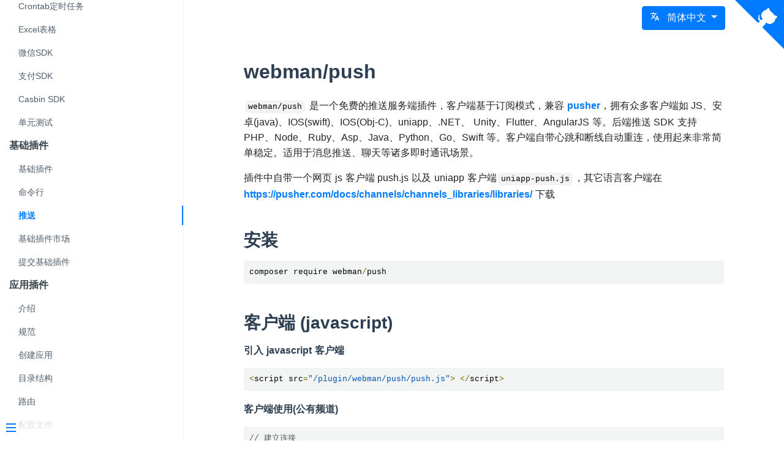

--- FILE ---
content_type: text/html;charset=utf-8
request_url: https://webman.workerman.net/doc/zh-cn/plugin/push.html
body_size: 6862
content:
<!doctype html>
<html lang="zh-cn">
<head>
    <meta charset="utf-8">
    <meta http-equiv="X-UA-Compatible" content="IE=edge">
    <meta name="viewport" content="width=device-width, initial-scale=1, shrink-to-fit=no">
    
    <link rel="shortcut icon" href="/favicon.ico" />
    <link href="/css/bootstrap.min.css?v=20211126" rel="stylesheet">
    <link href="/css/main.css?v=20211223" rel="stylesheet">
    <script src="/js/jquery.min.js"></script>
    <script src="/js/popper.min.js?v=20211126"></script>
    <script src="/js/bootstrap.min.js?v=20211126"></script>
    <script src="/js/functions.js?v=20211129"></script>
    <title>推送-webman手册</title>

</head>
<body class="bg-light ready sticky">

<link href="/css/doc.css?v=20211210" rel="stylesheet">
<style>
    .bg-light {
        background-color: #fff!important;
    }
</style>
<main>
    <ul class="navbar-nav mr-3 my-2 my-lg-0 " style="position:absolute;right:80px;top:10px;z-index:1001" id="lang">
        <li class="nav-item dropdown">

            <a class="dropdown-toggle btn btn-primary lang-btn" style="color:#fff;" href="#" id="publishDropdown" role="button" data-toggle="dropdown" aria-haspopup="true" aria-expanded="false">
                <span class="d-inline-block d-md-none d-lg-none d-xl-inline-block">简体中文</span>
            </a>
            <div class="dropdown-menu" aria-labelledby="publishDropdown">
                                <a class="dropdown-item" href="/doc/en/plugin/push.html">English</a>
                                <a class="dropdown-item" href="/doc/es/plugin/push.html">Español</a>
                                <a class="dropdown-item" href="/doc/fr/plugin/push.html">Français</a>
                                <a class="dropdown-item" href="/doc/de/plugin/push.html">Deutsch</a>
                                <a class="dropdown-item" href="/doc/pt/plugin/push.html">Português</a>
                                <a class="dropdown-item" href="/doc/ru/plugin/push.html">Русский</a>
                                <a class="dropdown-item" href="/doc/jp/plugin/push.html">日本語</a>
                                <a class="dropdown-item" href="/doc/ko/plugin/push.html">한국어</a>
                                <a class="dropdown-item" href="/doc/it/plugin/push.html">Italiano</a>
                                <a class="dropdown-item" href="/doc/ar/plugin/push.html">العربية</a>
                                <a class="dropdown-item" href="/doc/hi/plugin/push.html">हिन्दी</a>
                                <a class="dropdown-item" href="/doc/bn/plugin/push.html">বাংলা</a>
                                <a class="dropdown-item" href="/doc/tr/plugin/push.html">Türkçe</a>
                                <a class="dropdown-item" href="/doc/vi/plugin/push.html">Tiếng Việt</a>
                                <a class="dropdown-item" href="/doc/th/plugin/push.html">ไทย</a>
                                <a class="dropdown-item" href="/doc/zh-cn/plugin/push.html">简体中文</a>
                                <a class="dropdown-item" href="/doc/zh-hk/plugin/push.html">繁體中文(港)</a>
                                <a class="dropdown-item" href="/doc/zh-tw/plugin/push.html">繁體中文(臺)</a>
                            </div>
        </li>
    </ul>


        <a href="https://github.com/webman-php/webman-manual/tree/master/resource/doc/zh-cn/plugin/push.md" id="repo" target="_blank" class="github-corner" aria-label="View source on Github"><svg viewBox="0 0 250 250" aria-hidden="true"><path d="M0,0 L115,115 L130,115 L142,142 L250,250 L250,0 Z"></path><path d="M128.3,109.0 C113.8,99.7 119.0,89.6 119.0,89.6 C122.0,82.7 120.5,78.6 120.5,78.6 C119.2,72.0 123.4,76.3 123.4,76.3 C127.3,80.9 125.5,87.3 125.5,87.3 C122.9,97.6 130.6,101.9 134.4,103.2" fill="currentColor" style="transform-origin: 130px 106px;" class="octo-arm"></path><path d="M115.0,115.0 C114.9,115.1 118.7,116.5 119.8,115.4 L133.7,101.6 C136.9,99.2 139.9,98.4 142.2,98.6 C133.8,88.0 127.5,74.4 143.8,58.0 C148.5,53.4 154.0,51.2 159.7,51.0 C160.3,49.4 163.2,43.6 171.4,40.1 C171.4,40.1 176.1,42.5 178.8,56.2 C183.1,58.6 187.2,61.8 190.9,65.4 C194.5,69.0 197.7,73.2 200.1,77.6 C213.8,80.2 216.3,84.9 216.3,84.9 C212.7,93.1 206.9,96.0 205.4,96.6 C205.1,102.4 203.0,107.8 198.3,112.5 C181.9,128.9 168.3,122.5 157.7,114.1 C157.9,116.9 156.7,120.9 152.7,124.9 L141.0,136.5 C139.8,137.7 141.6,141.9 141.8,141.8 Z" fill="currentColor" class="octo-body"></path></svg></a>
    
    <aside class="sidebar">
        <h1 class="app-name">webman手册</h1>
        <!--<input id="keyword" class="form-control mt-4" type="search" name="keyword" placeholder="search" value="" autocomplete="off">-->
        <div id="search-result" class="mt-1">

        </div>

        <div class="sidebar-nav mt-2">
            <ul>
<li>
<p>入门指引</p>
<ul>
<li><a href="../README.html">webman是什么</a></li>
<li><a href="../attention.html">编程须知</a></li>
<li><a href="../help.html">问答社区</a></li>
</ul>
</li>
<li>
<p>快速开始</p>
<ul>
<li><a href="../install.html">安装</a></li>
<li><a href="../bt-install.html">宝塔安装</a></li>
<li><a href="../directory.html">目录结构</a></li>
<li><a href="../tutorial.html">简单示例</a></li>
</ul>
</li>
<li>
<p>基础功能</p>
<ul>
<li><a href="../request.html">请求</a></li>
<li><a href="../response.html">响应</a></li>
<li><a href="../controller.html">控制器</a></li>
<li><a href="../route.html">路由</a></li>
<li><a href="../middleware.html">中间件</a></li>
<li><a href="../view.html">视图</a></li>
<li><a href="../static.html">静态文件</a></li>
<li><a href="../session.html">session管理</a></li>
<li><a href="../exception.html">异常处理</a></li>
<li><a href="../log.html">日志</a></li>
<li><a href="../config.html">配置文件</a></li>
<li><a href="../multiapp.html">多应用</a></li>
<li><a href="../coroutine/coroutine.html">协程</a></li>
</ul>
</li>
<li>
<p>数据库</p>
<ul>
<li><a href="../db/tutorial.html">快速开始</a></li>
<li><a href="../db/config.html">配置数据库</a></li>
<li><a href="../db/queries.html">查询构造器</a></li>
<li><a href="../db/model.html">模型</a></li>
<li><a href="../db/relationships.html">模型关联</a></li>
<li><a href="../db/paginator.html">分页</a></li>
<li><a href="../db/migration.html">数据库迁移</a></li>
<li><a href="../db/redis.html">Redis</a></li>
<li><a href="../db/cache.html">Cache</a></li>
<li><a href="../db/mongo.html">MongoDB</a></li>
<li><a href="../db/thinkorm.html">ThinkORM</a></li>
<li><a href="../db/thinkcache.html">ThinkCache</a></li>
<li><a href="../db/medoo.html">Medoo</a></li>
</ul>
</li>
<li>
<p>消息队列</p>
<ul>
<li><a href="../queue/redis.html">Redis队列</a></li>
<li><a href="../queue/stomp.html">Stomp</a></li>
</ul>
</li>
<li>
<p>常用组件</p>
<ul>
<li><a href="../components/validation.html">验证器</a></li>
<li><a href="../components/rate-limiter.html">限流器</a></li>
<li><a href="../components/paginator.html">分页组件</a></li>
<li><a href="../components/translation.html">多语言</a></li>
<li><a href="../components/image.html">图像处理</a></li>
<li><a href="../components/captcha.html">验证码</a></li>
<li><a href="../components/event.html">Event事件</a></li>
<li><a href="../components/env.html">Env环境变量组件</a></li>
<li><a href="../components/crontab.html">Crontab定时任务</a></li>
<li><a href="../components/excel.html">Excel表格</a></li>
<li><a href="../components/wechat.html">微信SDK</a></li>
<li><a href="../components/payment.html">支付SDK</a></li>
<li><a href="../components/casbin.html">Casbin SDK</a></li>
<li><a href="../components/unitest.html">单元测试</a></li>
</ul>
</li>
<li>
<p>基础插件</p>
<ul>
<li><a href="../plugin/base.html">基础插件</a></li>
<li><a href="../plugin/console.html">命令行</a></li>
<li><a href="../plugin/push.html">推送</a></li>
<li><a href="../plugin/market.html">基础插件市场</a></li>
<li><a href="../plugin/create.html">提交基础插件</a></li>
</ul>
</li>
<li>
<p>应用插件</p>
<ul>
<li><a href="../app/app.html">介绍</a></li>
<li><a href="../app/standard.html">规范</a></li>
<li><a href="../app/create.html">创建应用</a></li>
<li><a href="../app/directory.html">目录结构</a></li>
<li><a href="../app/route.html">路由</a></li>
<li><a href="../app/config.html">配置文件</a></li>
<li><a href="../app/controller.html">控制器</a></li>
<li><a href="../app/view.html">视图</a></li>
<li><a href="../app/static.html">静态文件</a></li>
<li><a href="../app/database.html">数据库</a></li>
<li><a href="../app/redis.html">Redis</a></li>
<li><a href="../app/log.html">日志</a></li>
<li><a href="../app/admin.html">接入webman-admin</a></li>
<li><a href="../app/pack.html">打包插件</a></li>
<li><a href="../app/publish.html">发布插件</a></li>
<li><a href="../app/install.html">安装卸载</a></li>
<li><a href="../app/market.html">应用市场</a></li>
</ul>
</li>
<li>
<p>高级进阶</p>
<ul>
<li><a href="../process.html">自定义进程</a></li>
<li><a href="../di.html">依赖注入</a></li>
<li><a href="../others/bin.html">二进制打包</a></li>
<li><a href="../aop.html">AOP</a></li>
</ul>
</li>
<li>
<p>其它</p>
<ul>
<li><a href="../others/security.html">安全</a></li>
<li><a href="../others/transaction.html">数据库事务</a></li>
<li><a href="../others/disable-function-check.html">函数禁用检查</a></li>
<li><a href="../others/scripts.html">自定义脚本</a></li>
<li><a href="../others/custom-error-page.html">自定义404 500</a></li>
<li><a href="../others/upgrade.html">升级方法</a></li>
<li><a href="../others/nginx-proxy.html">nginx代理</a></li>
<li><a href="../others/phar.html">phar打包</a></li>
<li><a href="../others/process.html">启动流程</a></li>
<li><a href="../others/lifecycle.html">生命周期</a></li>
<li><a href="../others/memory-leak.html">内存泄漏</a></li>
<li><a href="../others/bootstrap.html">业务初始化</a></li>
<li><a href="../others/autoload.html">自动加载</a></li>
<li><a href="../others/task.html">慢业务处理</a></li>
<li><a href="../others/performance.html">性能</a></li>
<li><a href="../others/benchmarks.html">压力测试</a></li>
<li><a href="../others/monitor.html">文件监控</a></li>
</ul>
</li>
<li>
<p>升级</p>
<ul>
<li><a href="../upgrade/1-4.html">1.4</a></li>
<li><a href="../upgrade/1-5.html">1.5</a></li>
<li><a href="../upgrade/1-6.html">1.6</a></li>
<li><a href="../upgrade/2-0.html">2.0</a></li>
<li><a href="../upgrade/2-1.html">2.1</a></li>
<li><a href="../thanks.html">致谢</a></li>
</ul>
</li>
</ul>        </div>
    </aside>
    <section class="content">
        <article class="markdown-section mt-5" id="main">
            <h1>webman/push</h1>
<p><code>webman/push</code> 是一个免费的推送服务端插件，客户端基于订阅模式，兼容 <a href="https://pusher.com" rel="nofollow" target="_blank">pusher</a>，拥有众多客户端如 JS、安卓(java)、IOS(swift)、IOS(Obj-C)、uniapp、.NET、 Unity、Flutter、AngularJS 等。后端推送 SDK 支持 PHP、Node、Ruby、Asp、Java、Python、Go、Swift 等。客户端自带心跳和断线自动重连，使用起来非常简单稳定。适用于消息推送、聊天等诸多即时通讯场景。</p>
<p>插件中自带一个网页 js 客户端 push.js 以及 uniapp 客户端<code>uniapp-push.js</code>，其它语言客户端在 <a href="https://pusher.com/docs/channels/channels_libraries/libraries/" rel="nofollow" target="_blank">https://pusher.com/docs/channels/channels_libraries/libraries/</a> 下载</p>
<h2>安装</h2>
<pre><code class="language-sh">composer require webman/push</code></pre>
<h2>客户端 (javascript)</h2>
<p><strong>引入 javascript 客户端</strong></p>
<pre><code class="language-js">&lt;script src="/plugin/webman/push/push.js"&gt; &lt;/script&gt;</code></pre>
<p><strong>客户端使用(公有频道)</strong></p>
<pre><code class="language-js">// 建立连接
var connection = new Push({
    url: 'ws://127.0.0.1:3131', // websocket 地址
    app_key: '&lt;app_key，在 config/plugin/webman/push/app.php 里获取 &gt;',
    auth: '/plugin/webman/push/auth' // 订阅鉴权(仅限于私有频道)
});
// 假设用户 uid 为 1
var uid = 1;
// 浏览器监听 user- 1 频道的消息，也就是用户 uid 为 1 的用户消息
var user_channel = connection.subscribe('user-' + uid);

// 当 user- 1 频道有 message 事件的消息时
user_channel.on('message', function(data) {
    // data 里是消息内容
    console.log(data);
});
// 当 user- 1 频道有 friendApply 事件时消息时
user_channel.on('friendApply', function (data) {
    // data 里是好友申请相关信息
    console.log(data);
});

// 假设群组 id 为 2
var group_id = 2;
// 浏览器监听 group- 2 频道的消息，也就是监听群组 2 的群消息
var group_channel = connection.subscribe('group-' + group_id);
// 当群组 2 有 message 消息事件时
group_channel.on('message', function(data) {
    // data 里是消息内容
    console.log(data);
});</code></pre>
<blockquote>
<p><strong>Tips</strong><br />
以上例子中 subscribe 实现频道订阅，<code>message</code> <code>friendApply</code> 是频道上的事件。频道和事件是任意字符串，不需要服务端预先配置。</p>
</blockquote>
<h2>服务端推送(PHP)</h2>
<pre><code class="language-php">use Webman\Push\Api;
$api = new Api(
    // webman 下可以直接使用 config 获取配置，非 webman 环境需要手动写入相应配置
    'http://127.0.0.1:3232',
    config('plugin.webman.push.app.app_key'),
    config('plugin.webman.push.app.app_secret')
);
// 给订阅 user-1 的所有客户端推送 message 事件的消息
$api-&gt;trigger('user-1', 'message', [
    'from_uid' =&gt; 2,
    'content'  =&gt; '你好，这个是消息内容'
]);</code></pre>
<h2>私有频道</h2>
<p>以上例子里任何用户都可以通过 Push.js 订阅信息，如果信息是敏感信息，这样是不安全的。</p>
<p><code>webman/push</code>支持私有频道订阅，私有频道是以 <code>private-</code> 开头的频道。例如</p>
<pre><code class="language-js">var connection = new Push({
    url: 'ws://127.0.0.1:3131', // websocket 地址
    app_key: '&lt;app_key&gt;',
    auth: '/plugin/webman/push/auth' // 订阅鉴权(仅限于私有频道)
});

// 假设用户 uid 为 1
var uid = 1;
// 浏览器监听 private-user- 1 私有频道的消息
var user_channel = connection.subscribe('private-user-' + uid);</code></pre>
<p>当客户端订阅私有频道时 (<code>private-</code> 开头的频道)，浏览器会发起一个 ajax 鉴权请求(ajax 地址为 new Push 时 auth 参数配置的地址)，开发者可以在这里判断，当前用户是否有权限监听这个频道。这样就保证了订阅的安全性。</p>
<blockquote>
<p>关于鉴权参见 <code>config/plugin/webman/push/route.php</code> 中的代码</p>
</blockquote>
<h2>客户端推送</h2>
<p>以上例子都是客户端订阅某个频道，服务端调用 API 接口推送。webman/push 也支持客户端直接推送消息。</p>
<blockquote>
<p><strong>注意</strong><br />
客户端间推送仅支持私有频道 (<code>private-</code> 开头的频道)，并且客户端只能触发以 <code>client-</code> 开头的事件。</p>
</blockquote>
<p>客户端触发事件推送的例子</p>
<pre><code class="language-js">var user_channel = connection.subscribe('private-user-1');
user_channel.on('client-message', function (data) {//});
user_channel.trigger('client-message', {form_uid:2, content:"hello"});</code></pre>
<blockquote>
<p><strong>注意</strong><br />
以上代码给所有 (除了当前客户端) 订阅了 <code>private-user-1</code> 的客户端推送 <code>client-message</code> 事件的数据(推送客户端不会收到自己推送的数据)。</p>
</blockquote>
<h2>webhooks</h2>
<p>webhook 用来接收频道的一些事件。</p>
<p><strong>目前主要有 2 个事件：</strong></p>
<ul>
<li>
<p>1、channel_added<br />
当某个频道从没有客户端在线到有客户端在线时触发的事件，或者说是在线事件</p>
</li>
<li>
<p>2、channel_removed<br />
当某个频道的所有客户端都下线时触发的事件，或者说是离线事件</p>
</li>
</ul>
<blockquote>
<p><strong>Tips</strong><br />
这些事件在维护用户在线状态非常有用。</p>
<p><strong>注意</strong><br />
webhook 地址在 <code>config/plugin/webman/push/app.php</code> 中配置。<br />
接收处理 webhook 事件的代码参考 <code>config/plugin/webman/push/route.php</code> 里面的逻辑<br />
由于刷新页面导致用户短暂离线不应该算作离线，webman/push 会做延迟判断，所以在线 / 离线事件会有 1 - 3 秒的延迟。</p>
</blockquote>
<h2>wss 代理(SSL)</h2>
<p>https 下无法使用 ws 连接，需要使用 wss 连接。这种情况可以使用 nginx 代理 wss，配置类似如下：</p>
<pre><code>server {
    # .... 这里省略了其它配置 ...

    location /app/&lt;app_key&gt;
    {
        proxy_pass http://127.0.0.1:3131;
        proxy_http_version 1.1;
        proxy_set_header Upgrade $http_upgrade;
        proxy_set_header Connection "Upgrade";
        proxy_set_header X-Real-IP $remote_addr;
    }
}</code></pre>
<p><strong>注意 上面配置中的 <code>&lt;app_key&gt;</code> 在<code>config/plugin/webman/push/app.php</code>中获取</strong></p>
<p>重启 nginx 后，使用以下方式连接服务端</p>
<pre><code>var connection = new Push({
    url: 'wss://example.com',
    app_key: '&lt;app_key，在 config/plugin/webman/push/app.php 里获取 &gt;',
    auth: '/plugin/webman/push/auth' // 订阅鉴权(仅限于私有频道)
});</code></pre>
<blockquote>
<p><strong>注意</strong></p>
<ol>
<li>请求地址为 wss 开头</li>
<li>不写端口</li>
<li>必须使用 <strong>ssl 证书对应的域名</strong> 连接</li>
</ol>
</blockquote>
<h2>push-vue.js 使用说明</h2>
<p>1、将文件 push-vue.js 复制到项目目录下，如：src/utils/push-vue.js</p>
<p>2、在 vue 页面内引入</p>
<pre><code class="language-js">
&lt;script lang="ts" setup&gt;
import {onMounted} from 'vue'
import {Push} from '../utils/push-vue'

onMounted(() =&gt; {console.log('组件已经挂载') 

  // 实例化 webman-push

  // 建立连接
  var connection = new Push({
    url: 'ws://127.0.0.1:3131', // websocket 地址
    app_key: '&lt;app_key，在 config/plugin/webman/push/app.php 里获取 &gt;',
    auth: '/plugin/webman/push/auth' // 订阅鉴权(仅限于私有频道)
  });

  // 假设用户 uid 为 1
  var uid = 1;
  // 浏览器监听 user- 1 频道的消息，也就是用户 uid 为 1 的用户消息
  var user_channel = connection.subscribe('user-' + uid);

  // 当 user- 1 频道有 message 事件的消息时
  user_channel.on('message', function (data) {
    // data 里是消息内容
    console.log(data);
  });
  // 当 user- 1 频道有 friendApply 事件时消息时
  user_channel.on('friendApply', function (data) {
    // data 里是好友申请相关信息
    console.log(data);
  });

  // 假设群组 id 为 2
  var group_id = 2;
  // 浏览器监听 group- 2 频道的消息，也就是监听群组 2 的群消息
  var group_channel = connection.subscribe('group-' + group_id);
  // 当群组 2 有 message 消息事件时
  group_channel.on('message', function (data) {
    // data 里是消息内容
    console.log(data);
  });

})

&lt;/script&gt;</code></pre>
<h2>其他客户端地址</h2>
<p><code>webman/push</code> 兼容 pusher，其他语言 (Java Swift .NET Objective-C Unity Flutter Android  IOS AngularJS 等) 客户端地址下载地址：<br />
<a href="https://pusher.com/docs/channels/channels_libraries/libraries/" rel="nofollow" target="_blank">https://pusher.com/docs/channels/channels_libraries/libraries/</a></p>        </article>
        <div style="text-align:center;color:#999;font-size:14px;padding:0 0 10px;" id="online_count"></div>
    </section>
    <button class="sidebar-toggle" aria-label="Menu">
        <div class="sidebar-toggle-button"><span></span><span></span><span></span></div>
    </button>
</main>

<script>
    var doc_name = "webman手册";
</script>
<link href="/css/prettify.css" rel="stylesheet">
<script src="/js/prettify.js"></script>
<script src="/js/doc/view.js?v=1.1"></script>


</body>
</html>


--- FILE ---
content_type: text/css
request_url: https://webman.workerman.net/css/main.css?v=20211223
body_size: 3027
content:
@media (min-width: 1200px) {
    .container, .container-lg, .container-md, .container-sm, .container-xl {
        max-width: 1200px !important;
    }
}

@font-face {
    font-family: 'iconfont';  /* Project id 2949893 */
    src: url('//at.alicdn.com/t/font_2949893_na0yjegq3w.woff2?t=1637391540559') format('woff2'),
    url('//at.alicdn.com/t/font_2949893_na0yjegq3w.woff?t=1637391540559') format('woff'),
    url('//at.alicdn.com/t/font_2949893_na0yjegq3w.ttf?t=1637391540559') format('truetype');
}

.iconfont{
    font-family:"iconfont" !important;
    font-style:normal;
    font-size:25px;
    color: #007bff;
    -webkit-font-smoothing: antialiased;
    -webkit-text-stroke-width: 0.2px;
    -moz-osx-font-smoothing: grayscale;
}

a {
    color: #333;
    text-decoration: none;
    background-color: transparent;
}

a:hover {
    color: #000000;
    text-decoration: none;
}

.navbar-light .navbar-nav .nav-link {
    color: #000;
}

.mybt2{
    border-top: 4px solid #007bff;
}

.w-0 {
    width: 0;
    min-width: 0;
}

.lang-btn:before {
    content: url("data:image/svg+xml;charset=utf-8,<svg xmlns='http://www.w3.org/2000/svg' aria-hidden='true' focusable='false' viewBox='0 0 24 24'><path d='M0 0h24v24H0z' fill='none'></path><path d='M12.87 15.07l-2.54-2.51.03-.03c1.74-1.94 2.98-4.17 3.71-6.53H17V4h-7V2H8v2H1v1.99h11.17C11.5 7.92 10.44 9.75 9 11.35 8.07 10.32 7.3 9.19 6.69 8h-2c.73 1.63 1.73 3.17 2.98 4.56l-5.09 5.02L4 19l5-5 3.11 3.11.76-2.04zM18.5 10h-2L12 22h2l1.12-3h4.75L21 22h2l-4.5-12zm-2.62 7l1.62-4.33L19.12 17h-3.24z' fill='%23ffffff' class='css-c4d79v'></path></svg>");
    display: inline-block;
    width: 1em;
    margin-right: 0.5em;
    vertical-align: middle;
}

@media (min-width: 1200px) {
    .w-xl-300 {
        width: 300px;
    }
}
body {
    -webkit-font-smoothing: antialiased;
}

nav .nav-link{
    font-weight: 400;
    color: #0001111 !important;
}


nav .active .nav-link{
    color: #006ee3 !important;
}

.num-card {
    width: 3rem;
    height: fit-content;
    display: flex;
    flex-direction: column;
    text-align: center;
    border-radius: 4px;
}

.num-card-answer {
    border: 1px solid #318ffe;
    background: #f5faff;
    color: #318ffe;
    font-weight: 500;
}


.f14 {
    font-size: .875rem!important;
}

.f13 {
    font-size: .813rem!important;
}

.reply-list li:last-child {
    border-bottom: none !important;
}

.parsedReply p:last-child {
    /*margin-bottom: 0 !important;*/
}

.contribute .position-absolute {
    right: 0;
    top: -1.75rem;
}

.markdown img {
    max-width: 100%;
    height: auto;
}

.personal-container .userinfo .avatar {
    position: absolute;
    top: -80px;
    left: 0;
    right: 0;
    margin: auto;
    background: #fff;
    border: 4px solid #fff;
    box-sizing: border-box;
}

.personal-container .userinfo .head {
    height: 104px;
    background-color: #6c757d;
    color: hsla(0,0%,100%,.5);
}


.card-body {
    word-break:break-all;
}

.alert-background {
    position: fixed;
    top:0;
    bottom:0;
    left:0;
    right:0;
    display: flex;
    align-items: center;
    justify-content: center;
    z-index:10001;
}

.alert-background .alert {
    z-index:10001;
}

a {
    cursor: pointer !important;
}

.badge-count {
    position: absolute;
    top:-5px;
    right:-5px;
}

.badge-dot {
    position: absolute;
    top:2px;
    right:0;
    display: inline-block;
    padding: 3px;
    border-radius: 100%;
    background-color: #dc3545;
}

li.L0,li.L1,li.L2,li.L3,li.L5,li.L6,li.L7,li.L8{list-style-type:decimal !important;}

pre.prettyprint {
    border: none !important;
}

 pre.prettyprint {
    margin: 10px 0;
    padding: 16px;
    line-height: 20px;
    overflow: hidden;
    border: none;
    border-radius: 3px;
    background-color: #f7f7f7;
    font-size: 14px;
    font-family: monospace;
    white-space: pre-wrap;
}

body {
    margin: 0;
    font-family: -apple-system, BlinkMacSystemFont, "Segoe UI", Roboto, "Helvetica Neue", Arial, "Noto Sans", sans-serif, "Apple Color Emoji", "Segoe UI Emoji", "Segoe UI Symbol", "Noto Color Emoji" !important;
    font-size: 1rem !important;
    font-weight: 400;
    line-height: 1.5;
    color: #212529 !important;
    text-align: left;
    background-color: #fff;
}


.wm_h1 {
    font-family: "Google Sans",sans-serif;
    font-size: 60px;
    font-weight: 700;
    line-height: 40px;
    color: #425066;
}

.wm_h2 {
    font-family: "Google Sans",sans-serif;
    font-size: 30px;
    font-weight: 700;
    line-height: 40px;
    color: #425066;
}

.wm_desc {
    font-size: 20px;
    line-height: 30px;
    color: #425066;
}

.f50 {
    font-size: 50px;
}

.f45 {
    font-size: 45px;
}

.github-corner {
    border-bottom: 0;
    position: absolute;
    right: 0;
    text-decoration: none;
    top: 60px;
    z-index: 0;
    -webkit-font-smoothing: antialiased;
    -webkit-overflow-scrolling: touch;
    -webkit-tap-highlight-color: rgba(0,0,0,0);
    -webkit-text-size-adjust: none;
    -webkit-touch-callout: none;
    box-sizing: border-box;
    max-height: 200px;
    max-width: 200px;
    fill: #007bff;
    color: #f8f9fa!important;
}

.box-left {
    height:60px;width:60px;font-size:45px;background:rgb(134, 142, 150);color:#fff;line-height:100%
}

.markdown-section {
    width: 80%;
}

.markdown.markdown-section {
    margin: auto !important;
    max-width: 100%;
    width: 100% !important;
    padding: 0 !important;
}
s
.search em {
    color: red;
    font-style: normal !important;
}

em{
    color: red;
    font-style: normal;
}

a em {
    color: red;
}

a:hover em {
    color: #333;
}

/*github*/
.github-btn {
    height: 20px;
    overflow: hidden
}

.gh-btn,.gh-count,.gh-ico {
    float: left;
    font-weight: 700;
}

.gh-btn,.gh-count {
    padding: 2px 5px 2px 4px;
    color: #333;
    text-decoration: none;
    white-space: nowrap;
    cursor: pointer;
    border-radius: 3px
}

.gh-btn {
    background-color: #eee;
    background-image: -webkit-gradient(linear,left top,left bottom,color-stop(0,#fcfcfc),to(#eee));
    background-image: linear-gradient(to bottom,#fcfcfc 0,#eee 100%);
    background-repeat: no-repeat;
    border: 1px solid #d5d5d5
}

.gh-btn:focus,.gh-btn:hover {
    text-decoration: none;
    background-color: #ddd;
    background-image: -webkit-gradient(linear,left top,left bottom,color-stop(0,#eee),to(#ddd));
    background-image: linear-gradient(to bottom,#eee 0,#ddd 100%);
    border-color: #ccc
}

.gh-btn:active {
    background-color: #dcdcdc;
    background-image: none;
    border-color: #b5b5b5;
    box-shadow: inset 0 2px 4px rgba(0,0,0,.15)
}

.gh-ico {
    width: 14px;
    height: 14px;
    margin-right: 4px;
    background: url("data:image/svg+xml,%3csvg xmlns='http://www.w3.org/2000/svg' width='40' height='40' viewBox='12 12 40 40'%3e%3cpath fill='%23333' d='M32 13.4c-10.5 0-19 8.5-19 19 0 8.4 5.5 15.5 13 18 1 .2 1.3-.4 1.3-.9v-3.2c-5.3 1.1-6.4-2.6-6.4-2.6-.9-2.1-2.1-2.7-2.1-2.7-1.7-1.2.1-1.1.1-1.1 1.9.1 2.9 2 2.9 2 1.7 2.9 4.5 2.1 5.5 1.6.2-1.2.7-2.1 1.2-2.6-4.2-.5-8.7-2.1-8.7-9.4 0-2.1.7-3.7 2-5.1-.2-.5-.8-2.4.2-5 0 0 1.6-.5 5.2 2 1.5-.4 3.1-.7 4.8-.7 1.6 0 3.3.2 4.7.7 3.6-2.4 5.2-2 5.2-2 1 2.6.4 4.6.2 5 1.2 1.3 2 3 2 5.1 0 7.3-4.5 8.9-8.7 9.4.7.6 1.3 1.7 1.3 3.5v5.2c0 .5.4 1.1 1.3.9 7.5-2.6 13-9.7 13-18.1 0-10.5-8.5-19-19-19z'/%3e%3c/svg%3e") 0 0/100% 100% no-repeat;
}

.gt-ico {
    width:14px;
    height: 14px;
    margin-right: 4px;
    background: url("/img/gitee.svg") 0 0/100% 100% no-repeat !important;
}

.gh-count {
    position: relative;
    display: none;
    margin-left: 4px;
    background-color: #fafafa;
    border: 1px solid #d4d4d4
}

.gh-count:focus,.gh-count:hover {
    color: #0366d6
}

.gh-count::after,.gh-count::before {
    position: absolute;
    display: inline-block;
    width: 0;
    height: 0;
    content: "";
    border-color: transparent;
    border-style: solid
}

.gh-count::before {
    top: 50%;
    left: -3px;
    margin-top: -4px;
    border-width: 4px 4px 4px 0;
    border-right-color: #fafafa
}

.gh-count::after {
    top: 50%;
    left: -4px;
    z-index: -1;
    margin-top: -5px;
    border-width: 5px 5px 5px 0;
    border-right-color: #d4d4d4
}

.github-btn-large {
    height: 30px
}

.github-btn-large .gh-btn,.github-btn-large .gh-count {
    padding: 3px 10px 3px 8px;
    font-size: 16px;
    line-height: 22px;
    border-radius: 4px
}

.github-btn-large .gh-ico {
    width: 20px;
    height: 20px
}

.github-btn-large .gh-count {
    margin-left: 6px
}

.github-btn-large .gh-count::before {
    left: -5px;
    margin-top: -6px;
    border-width: 6px 6px 6px 0
}

.github-btn-large .gh-count::after {
    left: -6px;
    margin-top: -7px;
    border-width: 7px 7px 7px 0
}

/*github end*/

.badge-lite2 {
    color: #5c5c5c;
    background-color: #e9e9e9;
}

.CodeMirror-gutter-wrapper {
    word-wrap: normal;
    word-break: normal;
}

--- FILE ---
content_type: text/css
request_url: https://webman.workerman.net/css/doc.css?v=20211210
body_size: 3838
content:
/*@import url("https://fonts.googleapis.com/css?family=Roboto+Mono|Source+Sans+Pro:300,400,600");*/

* {
    -webkit-font-smoothing: antialiased;
    -webkit-overflow-scrolling: touch;
    -webkit-tap-highlight-color: rgba(0, 0, 0, 0);
    -webkit-text-size-adjust: none;
    -webkit-touch-callout: none;
    box-sizing: border-box
}

body:not(.ready) {
    overflow: hidden
}

body:not(.ready) .app-nav, body:not(.ready) > nav, body:not(.ready) [data-cloak] {
    display: none
}

div#app {
    font-size: 30px;
    font-weight: lighter;
    margin: 40vh auto;
    text-align: center
}

div#app:empty:before {
    content: "Loading..."
}

.emoji {
    height: 1.2rem;
    vertical-align: middle
}

.progress {
    background-color: #007bff;
    height: 2px;
    left: 0;
    position: fixed;
    right: 0;
    top: 0;
    transition: width .2s, opacity .4s;
    width: 0;
    z-index: 999999
}

.search .search-keyword, .search a:hover {
    color: #007bff
}

.search .search-keyword {
    font-style: normal;
    font-weight: 700
}

body, html {
    height: 100%
}

body {
    -moz-osx-font-smoothing: grayscale;
    -webkit-font-smoothing: antialiased;
    color: #34495e;
    /*font-family: Source Sans Pro, Helvetica Neue, Arial, sans-serif;*/
    font-size: 15px;
    letter-spacing: 0;
    margin: 0;
    overflow-x: hidden
}

.markdown-section img {
    max-width: 100%
}

a[disabled] {
    cursor: not-allowed;
    opacity: .6
}

kbd {
    border: 1px solid #ccc;
    border-radius: 3px;
    display: inline-block;
    font-size: 12px !important;
    line-height: 12px;
    margin-bottom: 3px;
    padding: 3px 5px;
    vertical-align: middle
}

li input[type=checkbox] {
    margin: 0 .2em .25em 0;
    vertical-align: middle
}

.app-nav {
    margin: 25px 60px 0 0;
    position: absolute;
    right: 0;
    text-align: right;
    z-index: 10
}

.app-nav.no-badge {
    margin-right: 25px
}

.app-nav p {
    margin: 0
}

.app-nav > a {
    margin: 0 1rem;
    padding: 5px 0
}

.app-nav li, .app-nav ul {
    display: inline-block;
    list-style: none;
    margin: 0
}

.app-nav a {
    color: inherit;
    font-size: 16px;
    text-decoration: none;
    transition: color .3s
}

.app-nav a.active, .app-nav a:hover {
    color: #007bff
}

.app-nav a.active {
    border-bottom: 2px solid #007bff
}

.app-nav li {
    display: inline-block;
    margin: 0 1rem;
    padding: 5px 0;
    position: relative;
    cursor: pointer
}

.app-nav li ul {
    background-color: #fff;
    border: 1px solid;
    border-color: #ddd #ddd #ccc;
    border-radius: 4px;
    box-sizing: border-box;
    display: none;
    max-height: calc(100vh - 61px);
    overflow-y: auto;
    padding: 10px 0;
    position: absolute;
    right: -15px;
    text-align: left;
    top: 100%;
    white-space: nowrap
}

.app-nav li ul li {
    display: block;
    font-size: 14px;
    line-height: 1rem;
    margin: 8px 14px;
    white-space: nowrap
}

.app-nav li ul a {
    display: block;
    font-size: inherit;
    margin: 0;
    padding: 0
}

.app-nav li ul a.active {
    border-bottom: 0
}

.app-nav li:hover ul {
    display: block
}

.github-corner {
    border-bottom: 0;
    position: fixed;
    right: 0;
    text-decoration: none;
    top: 0;
    z-index: 1
}

.github-corner:hover .octo-arm {
    -webkit-animation: octocat-wave .56s ease-in-out;
    animation: octocat-wave .56s ease-in-out
}

.github-corner svg {
    color: #fff;
    fill: #007bff;
    height: 80px;
    width: 80px
}

main {
    display: block;
    position: relative;
    width: 100%;
    height: 100%;
    z-index: 0
}

main.hidden {
    display: none
}

.anchor {
    display: inline-block;
    text-decoration: none;
    transition: all .3s
}

.anchor span {
    color: #34495e
}

.anchor:hover {
    text-decoration: underline
}

.sidebar {
    border-right: 1px solid rgba(0, 0, 0, .07);
    overflow-y: auto;
    padding: 40px 0 0;
    position: absolute;
    top: 0;
    bottom: 0;
    left: 0;
    transition: transform .25s ease-out;
    width: 300px;
    z-index: 20
}

.sidebar > h1 {
    margin: 0 auto 1rem;
    font-size: 2rem;
    font-weight: bold;
    text-align: center
}

.sidebar > h1 a {
    color: inherit;
    text-decoration: none
}

.sidebar > h1 .app-nav {
    display: block;
    position: static
}

.sidebar .sidebar-nav {
    line-height: 2em;
    padding-bottom: 40px
}

.sidebar li.collapse .app-sub-sidebar {
    display: none
}

.sidebar ul {
    margin: 0 0 0 15px;
    padding: 0
}

.sidebar li > p {
    font-weight: 700;
    margin: 0
}

.sidebar ul, .sidebar ul li {
    list-style: none
}

.sidebar ul li a {
    border-bottom: none;
    display: block
}

.sidebar ul li ul {
    padding-left: 20px
}

.sidebar::-webkit-scrollbar {
    width: 4px
}

.sidebar::-webkit-scrollbar-thumb {
    background: transparent;
    border-radius: 4px
}

.sidebar:hover::-webkit-scrollbar-thumb {
    background: hsla(0, 0%, 53.3%, .4)
}

.sidebar:hover::-webkit-scrollbar-track {
    background: hsla(0, 0%, 53.3%, .1)
}

.sidebar-toggle {
    background-color: transparent;
    background-color: hsla(0, 0%, 100%, .8);
    border: 0;
    outline: none;
    padding: 10px;
    position: absolute;
    bottom: 0;
    left: 0;
    text-align: center;
    transition: opacity .3s;
    width: 284px;
    z-index: 30;
    cursor: pointer
}

.sidebar-toggle:hover .sidebar-toggle-button {
    opacity: .4
}

.sidebar-toggle span {
    background-color: #007bff;
    display: block;
    margin-bottom: 4px;
    width: 16px;
    height: 2px
}

body.sticky .sidebar, body.sticky .sidebar-toggle {
    position: fixed
}

.content {
    position: absolute;
    top: 0;
    right: 0;
    bottom: 0;
    left: 300px;
    transition: left .25s ease
}

.markdown-section {
    margin: 0 auto;
    max-width: 80%;
    padding: 10px 0 40px;
    position: relative
}

.markdown-section > * {
    box-sizing: border-box;
    font-size: inherit
}

.markdown-section > :first-child {
    margin-top: 0 !important
}

.markdown-section hr {
    border: none;
    border-bottom: 1px solid #eee;
    margin: 2em 0
}

.markdown-section iframe {
    border: 1px solid #eee;
    width: 1px;
    min-width: 100%
}

.markdown-section table {
    border-collapse: collapse;
    border-spacing: 0;
    display: block;
    margin-bottom: 1rem;
    overflow: auto;
    width: 100%
}

.markdown-section th {
    font-weight: 700
}

.markdown-section td, .markdown-section th {
    border: 1px solid #ddd;
    padding: 6px 13px
}

.markdown-section tr {
    border-top: 1px solid #ccc
}

.markdown-section p.tip, .markdown-section tr:nth-child(2n) {
    background-color: #f8f8f8
}

.markdown-section p.tip {
    border-bottom-right-radius: 2px;
    border-left: 4px solid #f66;
    border-top-right-radius: 2px;
    margin: 2em 0;
    padding: 12px 24px 12px 30px;
    position: relative
}

.markdown-section p.tip:before {
    background-color: #f66;
    border-radius: 100%;
    color: #fff;
    content: "!";
    font-family: Dosis, Source Sans Pro, Helvetica Neue, Arial, sans-serif;
    font-size: 14px;
    font-weight: 700;
    left: -12px;
    line-height: 20px;
    position: absolute;
    height: 20px;
    width: 20px;
    text-align: center;
    top: 14px
}

.markdown-section p.tip code {
    background-color: #efefef
}

.markdown-section p.tip em {
    color: #34495e
}

.markdown-section p.warn {
    background: rgba(66, 185, 131, .1);
    border-radius: 2px;
    padding: 1rem
}

.markdown-section ul.task-list > li {
    list-style-type: none
}

body.closed .sidebar {
    transform: translateX(-300px)
}

body.closed .sidebar-toggle {
    width: auto
}

body.closed .content {
    left: 0
}

@media print {
    .app-nav, .github-corner, .sidebar, .sidebar-toggle {
        display: none
    }
}

@media screen and (max-width: 768px) {
    .github-corner, .sidebar, .sidebar-toggle {
        position: fixed
    }

    .app-nav {
        margin-top: 16px
    }

    .app-nav li ul {
        top: 30px
    }

    main {
        height: auto;
        overflow-x: hidden
    }

    .sidebar {
        left: -300px;
        transition: transform .25s ease-out
    }

    .content {
        left: 0;
        max-width: 100vw;
        position: static;
        padding-top: 20px;
        transition: transform .25s ease
    }

    .app-nav, .github-corner {
        transition: transform .25s ease-out
    }

    .sidebar-toggle {
        background-color: transparent;
        width: auto;
        /*padding: 30px 30px 10px 10px*/
    }

    body.closed .sidebar {
        transform: translateX(300px)
    }

    body.closed .sidebar-toggle {
        background-color: hsla(0, 0%, 100%, .8);
        transition: background-color 1s;
        width: 284px;
        padding: 10px
    }

    body.closed .content {
        transform: translateX(300px)
    }

    body.closed .app-nav, body.closed .github-corner {
        display: none
    }

    .github-corner:hover .octo-arm {
        -webkit-animation: none;
        animation: none
    }

    .github-corner .octo-arm {
        -webkit-animation: octocat-wave .56s ease-in-out;
        animation: octocat-wave .56s ease-in-out
    }
}

@-webkit-keyframes octocat-wave {
    0%, to {
        transform: rotate(0)
    }
    20%, 60% {
        transform: rotate(-25deg)
    }
    40%, 80% {
        transform: rotate(10deg)
    }
}

@keyframes octocat-wave {
    0%, to {
        transform: rotate(0)
    }
    20%, 60% {
        transform: rotate(-25deg)
    }
    40%, 80% {
        transform: rotate(10deg)
    }
}

section.cover {
    align-items: center;
    background-position: 50%;
    background-repeat: no-repeat;
    background-size: cover;
    height: 100vh;
    display: none
}

section.cover.show {
    display: flex
}

section.cover.has-mask .mask {
    background-color: #fff;
    opacity: .8;
    position: absolute;
    top: 0;
    height: 100%;
    width: 100%
}

section.cover .cover-main {
    flex: 1;
    margin: -20px 16px 0;
    text-align: center;
    z-index: 1
}

section.cover a {
    color: inherit
}

section.cover a, section.cover a:hover {
    text-decoration: none
}

section.cover p {
    line-height: 1.5rem;
    margin: 1em 0
}

section.cover h1 {
    color: inherit;
    font-size: 2.5rem;
    font-weight: 300;
    margin: .625rem 0 2.5rem;
    position: relative;
    text-align: center
}

section.cover h1 a {
    display: block
}

section.cover h1 small {
    bottom: -.4375rem;
    font-size: 1rem;
    position: absolute
}

section.cover blockquote {
    font-size: 1.5rem;
    text-align: center
}

section.cover ul {
    line-height: 1.8;
    list-style-type: none;
    margin: 1em auto;
    max-width: 500px;
    padding: 0
}

section.cover .cover-main > p:last-child a {
    border-radius: 2rem;
    border: 1px solid #007bff;
    box-sizing: border-box;
    color: #007bff;
    display: inline-block;
    font-size: 1.05rem;
    letter-spacing: .1rem;
    margin: .5rem 1rem;
    padding: .75em 2rem;
    text-decoration: none;
    transition: all .15s ease
}

section.cover .cover-main > p:last-child a:last-child {
    background-color: #007bff;
    color: #fff
}

section.cover .cover-main > p:last-child a:last-child:hover {
    color: inherit;
    opacity: .8
}

section.cover .cover-main > p:last-child a:hover {
    color: inherit
}

section.cover blockquote > p > a {
    border-bottom: 2px solid #007bff;
    transition: color .3s
}

section.cover blockquote > p > a:hover {
    color: #007bff
}

.sidebar, body {
    background-color: #fff
}

.sidebar {
    color: #364149
}

.sidebar li {
    margin: 6px 0
}

.sidebar ul li a {
    color: #505d6b;
    font-size: 14px;
    font-weight: 400;
    overflow: hidden;
    text-decoration: none;
    text-overflow: ellipsis;
    white-space: nowrap
}

.sidebar ul li a:hover {
    text-decoration: underline
}

.sidebar ul li ul {
    padding: 0
}

.sidebar ul li.active > a {
    border-right: 2px solid;
    color: #007bff;
    font-weight: 600
}

.app-sub-sidebar li:before {
    content: "-";
    padding-right: 4px;
    float: left
}

.markdown-section h1, .markdown-section h2, .markdown-section h3, .markdown-section h4, .markdown-section strong {
    color: #2c3e50 !important;
    font-weight: 600
}

.markdown-section h1 a, .markdown-section h2 a, .markdown-section h3 a, .markdown-section h4 a {
    color: #2c3e50 !important;
}

.markdown-section a {
    color: #007bff;
    font-weight: 600
}

.markdown-section h1 {
    font-size: 2rem;
    padding: 40px 0 .5rem;
}

.markdown-section h2 {
    font-size: 1.75rem;
    padding: 30px 0 0;
}

.markdown-section h3 {
    font-size: 1.5rem;
    padding: 20px 0 0;
}

.markdown-section h4 {
    font-size: 1.25rem
}

.markdown-section h5 {
    font-size: 1rem
}

.markdown-section h6 {
    color: #777;
    font-size: 1rem
}

.markdown-section figure, .markdown-section p {
    margin: 1em 0
}

.markdown-section ol, .markdown-section p, .markdown-section ul {
    line-height: 1.6rem;
    word-spacing: .05rem
}

.markdown-section ol, .markdown-section ul {
    padding-left: 1.5rem;
    margin: 1em 0;
}

.markdown-section blockquote {
    border-left: 4px solid #007bff;
    color: #2c3e50;
    padding: 1px 1.4em 1px 1.2em;
    background-color: #f3f9ff;
    margin-top: 1em;
}

.markdown-section blockquote strong {
    display: inline-block;
    padding-bottom: .5em;
}

.markdown-section blockquote p {
    margin-left: 0
}

.markdown-section iframe {
    margin: 1em 0
}

.markdown-section em {
    color: #7f8c8d
}

.markdown-section code {
    border-radius: 6px;
    color: #000;
    font-size: .8rem;
    margin: 0 2px;
    padding: 3px 5px;
    white-space: pre-wrap
}

.markdown-section code, .markdown-section pre {
    background: rgba(27,31,35,.05);
    font-family: Roboto Mono, Monaco, courier, monospace
}

.markdown-section pre {
    -moz-osx-font-smoothing: initial;
    -webkit-font-smoothing: initial;
    line-height: 1.5rem;
    margin: 1.2em 0;
    overflow: auto;
    padding: 0 1.4rem;
    position: relative;
    word-wrap: normal
}

.token.cdata, .token.comment, .token.doctype, .token.prolog {
    color: #8e908c
}

.token.namespace {
    opacity: .7
}

.token.boolean, .token.number {
    color: #c76b29
}

.token.punctuation {
    color: #525252
}

.token.property {
    color: #c08b30
}

.token.tag {
    color: #2973b7
}

.token.string {
    color: #007bff
}

.token.selector {
    color: #6679cc
}

.token.attr-name {
    color: #2973b7
}

.language-css .token.string, .style .token.string, .token.entity, .token.url {
    color: #22a2c9
}

.token.attr-value, .token.control, .token.directive, .token.unit {
    color: #007bff
}

.token.function, .token.keyword {
    color: #e96900
}

.token.atrule, .token.regex, .token.statement {
    color: #22a2c9
}

.token.placeholder, .token.variable {
    color: #3d8fd1
}

.token.deleted {
    text-decoration: line-through
}

.token.inserted {
    border-bottom: 1px dotted #202746;
    text-decoration: none
}

.token.italic {
    font-style: italic
}

.token.bold, .token.important {
    font-weight: 700
}

.token.important {
    color: #c94922
}

.token.entity {
    cursor: help
}

.markdown-section pre > code {
    -moz-osx-font-smoothing: initial;
    -webkit-font-smoothing: initial;
    background-color: #f3f4f4;
    border-radius: 2px;
    color: #525252;
    display: block;
    font-family: Roboto Mono, Monaco, courier, monospace;
    font-size: .8rem;
    line-height: inherit;
    margin: 0 2px;
    max-width: inherit;
    overflow: inherit;
    padding: 5px;
    white-space: inherit
}

.markdown-section code:after, .markdown-section code:before {
    letter-spacing: .05rem
}

code .token {
    -moz-osx-font-smoothing: initial;
    -webkit-font-smoothing: initial;
    min-height: 1.5rem;
    position: relative;
    left: auto
}

pre:after {
    color: #ccc;
    content: attr(data-lang);
    font-size: .6rem;
    font-weight: 600;
    height: 15px;
    line-height: 15px;
    padding: 5px 10px 0;
    position: absolute;
    right: 0;
    text-align: right;
    top: 0
}

pre.prettyprint {
    border:none !important;
}

--- FILE ---
content_type: application/javascript
request_url: https://webman.workerman.net/js/doc/view.js?v=1.1
body_size: 1180
content:
$(document).on('click', '.sidebar-toggle-button', function () {
    $(document.body).toggleClass('closed');
});

function request(p,b){
    var u = this.href || p;
    if (!b && u == window.location.href) {
        return;
    }
    $.ajax({
        url: u,
        success: function(n){
            !b && history.pushState({
                path: u
            }, null, u);
            var l = $(n);
            if(/<title>(?<title>.*)<\/title>/.test(n)){
                document.title = RegExp.$1;
            }
            var m = $(".sidebar").scrollTop();
            $('#main').replaceWith(l.find("#main"));
            $('#lang').replaceWith(l.find("#lang"));
            $('#repo').replaceWith(l.find("#repo"));
            $('.sidebar-nav').replaceWith(l.find(".sidebar-nav"));
            $('.sidebar').scrollTop(m);
            init();
        }
    });
    return false;
}

function scroll_to_hash()
{
    var hash = location.hash.slice(1);
    if (!hash) return;
    var el = $('*[data-id="' + hash + '"]');
    if (!el.length) return;
    var top = el.parent().position().top;
    var diff = $(window).height() - top;
    diff = diff > 60 ? 60 : (diff < 0 ? 0 : diff);
    top = top > $(window).height() ? top + 60: top - diff + 60;
    console.log(top);
    $(window).scrollTop(top);
}

$(document).on("click",'.sidebar a', request);

function init() {
    $.each($('.sidebar .sidebar-nav a'), function(k,a){
        if (location.protocol+'//'+location.host+location.pathname == a.href) {
            $(a).parent().addClass('active');
        }else{
            $(a).parent().removeClass('active');
        }
    });

    $(".content pre").addClass("prettyprint");
    prettyPrint();
    if (!location.hash.slice(1)) {
        $(document).scrollTop(0);
    } else {
        scroll_to_hash();
    }
    var cb = function (k, v) {
        var content = $(v).html();
        $(v).html('<a href="#' + encodeURIComponent(content) + '" data-id="' + encodeURIComponent(content) + '">' + content + '</a>');
    };
    $.each($('h1'), cb);
    $.each($('h2'), cb);
    $.each($('h3'), cb);
}
init();
window.onpopstate = function(e) {
    if (null !== e.state) return request(e.state.path, 1);
};

try {
    $('.sidebar').scrollTop($('.active').position().top - $(window).height() / 2 + 30);
}catch (e) {}

function ajax_search() {
    if (ajax_search.lock) return;
    var keyword = $('#keyword').val();
    if (keyword == '') {
        $('#search-result').empty();
        return;
    }
    ajax_search.lock = 1;
    $.ajax({
        url: '/search/doc',
        data: {keyword: keyword, name: doc_name, step:200},
        success: function(e){
            ajax_search.lock = 0;
            $('#search-result').empty();
            var keyword_now = $('#keyword').val();
            if (keyword_now != '') {
                $('#search-result').append(e);
            }
            if (keyword_now != keyword) {
                ajax_search();
            }
        },
        error: function () {
            ajax_search.lock = 0;
        }
    });
}

$('input[name="keyword"]').on('keyup', ajax_search);
$('input[name="keyword"]').on('click', ajax_search);

setTimeout(scroll_to_hash, 10);
$(window).on('hashchange', scroll_to_hash);